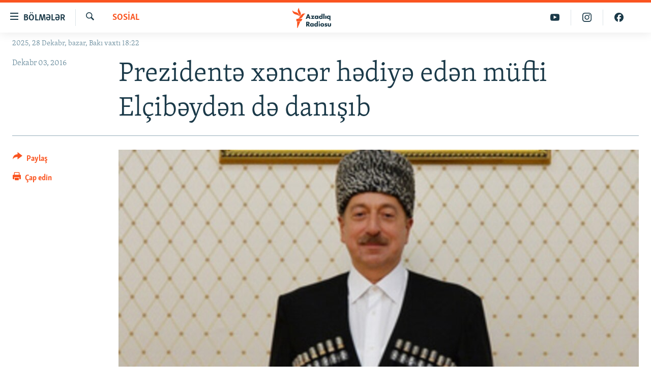

--- FILE ---
content_type: text/html; charset=utf-8
request_url: https://www.azadliq.org/a/mufti-ilham-aliyev-xencer-hediyye-ve-elchibey-haqqinda/28153221.html
body_size: 12355
content:

<!DOCTYPE html>
<html lang="az" dir="ltr" class="no-js">
<head>
<link href="/Content/responsive/RFE/az-AZ-Latn/RFE-az-AZ-Latn.css?&amp;av=0.0.0.0&amp;cb=370" rel="stylesheet"/>
<script src="https://tags.azadliq.org/rferl-pangea/prod/utag.sync.js"></script> <script type='text/javascript' src='https://www.youtube.com/iframe_api' async></script>
<link rel="manifest" href="/manifest.json">
<script type="text/javascript">
//a general 'js' detection, must be on top level in <head>, due to CSS performance
document.documentElement.className = "js";
var cacheBuster = "370";
var appBaseUrl = "/";
var imgEnhancerBreakpoints = [0, 144, 256, 408, 650, 1023, 1597];
var isLoggingEnabled = false;
var isPreviewPage = false;
var isLivePreviewPage = false;
if (!isPreviewPage) {
window.RFE = window.RFE || {};
window.RFE.cacheEnabledByParam = window.location.href.indexOf('nocache=1') === -1;
const url = new URL(window.location.href);
const params = new URLSearchParams(url.search);
// Remove the 'nocache' parameter
params.delete('nocache');
// Update the URL without the 'nocache' parameter
url.search = params.toString();
window.history.replaceState(null, '', url.toString());
} else {
window.addEventListener('load', function() {
const links = window.document.links;
for (let i = 0; i < links.length; i++) {
links[i].href = '#';
links[i].target = '_self';
}
})
}
var pwaEnabled = false;
var swCacheDisabled;
</script>
<meta charset="utf-8" />
<title>Prezidentə xəncər hədiyə edən m&#252;fti El&#231;ibəydən də danışıb</title>
<meta name="description" content="„Biz &#246;z fəaliyyətimizlə nəinki Qafqaz regionunda m&#252;nasibətlərimiz &#231;ər&#231;ivəsində birliyi m&#246;hkəmləndiririk, həm də Azərbaycan d&#252;nyada b&#252;t&#252;n m&#252;səlmanların həmrəyliyi &#252;&#231;&#252;n b&#246;y&#252;k işlər g&#246;r&#252;r“." />
<meta name="keywords" content="Sosial, İlham Əliyev, Müfti İsmayıl Berdiyev, xəncər hədiyyə, və Elçibəy haqqında" />
<meta name="viewport" content="width=device-width, initial-scale=1.0" />
<meta http-equiv="X-UA-Compatible" content="IE=edge" />
<meta name="robots" content="max-image-preview:large"><meta property="fb:pages" content="115254408502032" />
<link href="https://www.azadliq.org/a/mufti-ilham-aliyev-xencer-hediyye-ve-elchibey-haqqinda/28153221.html" rel="canonical" />
<meta name="apple-mobile-web-app-title" content="AzadlıqRadiosu" />
<meta name="apple-mobile-web-app-status-bar-style" content="black" />
<meta name="apple-itunes-app" content="app-id=1437370176, app-argument=//28153221.ltr" />
<meta content="Prezidentə xəncər hədiyə edən müfti Elçibəydən də danışıb" property="og:title" />
<meta content="„Biz öz fəaliyyətimizlə nəinki Qafqaz regionunda münasibətlərimiz çərçivəsində birliyi möhkəmləndiririk, həm də Azərbaycan dünyada bütün müsəlmanların həmrəyliyi üçün böyük işlər görür“." property="og:description" />
<meta content="article" property="og:type" />
<meta content="https://www.azadliq.org/a/mufti-ilham-aliyev-xencer-hediyye-ve-elchibey-haqqinda/28153221.html" property="og:url" />
<meta content="Azadlıq Radiosu" property="og:site_name" />
<meta content="https://www.facebook.com/azadliqradiosu" property="article:publisher" />
<meta content="https://gdb.rferl.org/50c78b29-ace0-4aa7-bb6e-f616f37d9b85_cx0_cy44_cw0_w1200_h630.jpg" property="og:image" />
<meta content="1200" property="og:image:width" />
<meta content="630" property="og:image:height" />
<meta content="1577134942502091" property="fb:app_id" />
<meta content="summary_large_image" name="twitter:card" />
<meta content="@RadioAzadliq" name="twitter:site" />
<meta content="https://gdb.rferl.org/50c78b29-ace0-4aa7-bb6e-f616f37d9b85_cx0_cy44_cw0_w1200_h630.jpg" name="twitter:image" />
<meta content="Prezidentə xəncər hədiyə edən müfti Elçibəydən də danışıb" name="twitter:title" />
<meta content="„Biz öz fəaliyyətimizlə nəinki Qafqaz regionunda münasibətlərimiz çərçivəsində birliyi möhkəmləndiririk, həm də Azərbaycan dünyada bütün müsəlmanların həmrəyliyi üçün böyük işlər görür“." name="twitter:description" />
<link rel="amphtml" href="https://www.azadliq.org/amp/mufti-ilham-aliyev-xencer-hediyye-ve-elchibey-haqqinda/28153221.html" />
<script type="application/ld+json">{"articleSection":"Sosial","isAccessibleForFree":true,"headline":"Prezidentə xəncər hədiyə edən müfti Elçibəydən də danışıb","inLanguage":"az-AZ-Latn","keywords":"Sosial, İlham Əliyev, Müfti İsmayıl Berdiyev, xəncər hədiyyə, və Elçibəy haqqında","author":{"@type":"Person","name":"AzadlıqRadiosu"},"datePublished":"2016-12-02 22:46:47Z","dateModified":"2016-12-02 23:44:47Z","publisher":{"logo":{"width":512,"height":220,"@type":"ImageObject","url":"https://www.azadliq.org/Content/responsive/RFE/az-AZ-Latn/img/logo.png"},"@type":"NewsMediaOrganization","url":"https://www.azadliq.org","sameAs":["https://facebook.com/azadliqradiosu","https://instagram.com/azadliqradiosu","https://twitter.com/AzadliqRadiosu","https://www.youtube.com/user/AzadliqRadiosu"],"name":"AzadlıqRadiosu","alternateName":""},"@context":"https://schema.org","@type":"NewsArticle","mainEntityOfPage":"https://www.azadliq.org/a/mufti-ilham-aliyev-xencer-hediyye-ve-elchibey-haqqinda/28153221.html","url":"https://www.azadliq.org/a/mufti-ilham-aliyev-xencer-hediyye-ve-elchibey-haqqinda/28153221.html","description":"„Biz öz fəaliyyətimizlə nəinki Qafqaz regionunda münasibətlərimiz çərçivəsində birliyi möhkəmləndiririk, həm də Azərbaycan dünyada bütün müsəlmanların həmrəyliyi üçün böyük işlər görür“.","image":{"width":1080,"height":608,"@type":"ImageObject","url":"https://gdb.rferl.org/50c78b29-ace0-4aa7-bb6e-f616f37d9b85_cx0_cy44_cw0_w1080_h608.jpg"},"name":"Prezidentə xəncər hədiyə edən müfti Elçibəydən də danışıb"}</script>
<script src="/Scripts/responsive/infographics.b?v=dVbZ-Cza7s4UoO3BqYSZdbxQZVF4BOLP5EfYDs4kqEo1&amp;av=0.0.0.0&amp;cb=370"></script>
<script src="/Scripts/responsive/loader.b?v=Q26XNwrL6vJYKjqFQRDnx01Lk2pi1mRsuLEaVKMsvpA1&amp;av=0.0.0.0&amp;cb=370"></script>
<link rel="icon" type="image/svg+xml" href="/Content/responsive/RFE/img/webApp/favicon.svg" />
<link rel="alternate icon" href="/Content/responsive/RFE/img/webApp/favicon.ico" />
<link rel="mask-icon" color="#ea6903" href="/Content/responsive/RFE/img/webApp/favicon_safari.svg" />
<link rel="apple-touch-icon" sizes="152x152" href="/Content/responsive/RFE/img/webApp/ico-152x152.png" />
<link rel="apple-touch-icon" sizes="144x144" href="/Content/responsive/RFE/img/webApp/ico-144x144.png" />
<link rel="apple-touch-icon" sizes="114x114" href="/Content/responsive/RFE/img/webApp/ico-114x114.png" />
<link rel="apple-touch-icon" sizes="72x72" href="/Content/responsive/RFE/img/webApp/ico-72x72.png" />
<link rel="apple-touch-icon-precomposed" href="/Content/responsive/RFE/img/webApp/ico-57x57.png" />
<link rel="icon" sizes="192x192" href="/Content/responsive/RFE/img/webApp/ico-192x192.png" />
<link rel="icon" sizes="128x128" href="/Content/responsive/RFE/img/webApp/ico-128x128.png" />
<meta name="msapplication-TileColor" content="#ffffff" />
<meta name="msapplication-TileImage" content="/Content/responsive/RFE/img/webApp/ico-144x144.png" />
<link rel="preload" href="/Content/responsive/fonts/Skolar-Lt_LatnCyrl_v2.4.woff" type="font/woff" as="font" crossorigin="anonymous" />
<link rel="alternate" type="application/rss+xml" title="RFE/RL - Top Stories [RSS]" href="/api/" />
<link rel="sitemap" type="application/rss+xml" href="/sitemap.xml" />
</head>
<body class=" nav-no-loaded cc_theme pg-article print-lay-article js-category-to-nav nojs-images date-time-enabled">
<script type="text/javascript" >
var analyticsData = {url:"https://www.azadliq.org/a/mufti-ilham-aliyev-xencer-hediyye-ve-elchibey-haqqinda/28153221.html",property_id:"413",article_uid:"28153221",page_title:"Prezidentə xəncər hədiyə edən müfti Elçibəydən də danışıb",page_type:"article",content_type:"article",subcontent_type:"article",last_modified:"2016-12-02 23:44:47Z",pub_datetime:"2016-12-02 22:46:47Z",pub_year:"2016",pub_month:"12",pub_day:"02",pub_hour:"22",pub_weekday:"Friday",section:"sosial",english_section:"az_society",byline:"",categories:"az_society",tags:"İlham əliyev;müfti İsmayıl berdiyev;xəncər hədiyyə;və elçibəy haqqında",domain:"www.azadliq.org",language:"Azerbaijani - Latin",language_service:"RFERL Azerbaijani",platform:"web",copied:"no",copied_article:"",copied_title:"",runs_js:"Yes",cms_release:"8.44.0.0.370",enviro_type:"prod",slug:"mufti-ilham-aliyev-xencer-hediyye-ve-elchibey-haqqinda",entity:"RFE",short_language_service:"AZ",platform_short:"W",page_name:"Prezidentə xəncər hədiyə edən müfti Elçibəydən də danışıb"};
</script>
<noscript><iframe src="https://www.googletagmanager.com/ns.html?id=GTM-WXZBPZ" height="0" width="0" style="display:none;visibility:hidden"></iframe></noscript><script type="text/javascript" data-cookiecategory="analytics">
var gtmEventObject = Object.assign({}, analyticsData, {event: 'page_meta_ready'});window.dataLayer = window.dataLayer || [];window.dataLayer.push(gtmEventObject);
if (top.location === self.location) { //if not inside of an IFrame
var renderGtm = "true";
if (renderGtm === "true") {
(function(w,d,s,l,i){w[l]=w[l]||[];w[l].push({'gtm.start':new Date().getTime(),event:'gtm.js'});var f=d.getElementsByTagName(s)[0],j=d.createElement(s),dl=l!='dataLayer'?'&l='+l:'';j.async=true;j.src='//www.googletagmanager.com/gtm.js?id='+i+dl;f.parentNode.insertBefore(j,f);})(window,document,'script','dataLayer','GTM-WXZBPZ');
}
}
</script>
<!--Analytics tag js version start-->
<script type="text/javascript" data-cookiecategory="analytics">
var utag_data = Object.assign({}, analyticsData, {});
if(typeof(TealiumTagFrom)==='function' && typeof(TealiumTagSearchKeyword)==='function') {
var utag_from=TealiumTagFrom();var utag_searchKeyword=TealiumTagSearchKeyword();
if(utag_searchKeyword!=null && utag_searchKeyword!=='' && utag_data["search_keyword"]==null) utag_data["search_keyword"]=utag_searchKeyword;if(utag_from!=null && utag_from!=='') utag_data["from"]=TealiumTagFrom();}
if(window.top!== window.self&&utag_data.page_type==="snippet"){utag_data.page_type = 'iframe';}
try{if(window.top!==window.self&&window.self.location.hostname===window.top.location.hostname){utag_data.platform = 'self-embed';utag_data.platform_short = 'se';}}catch(e){if(window.top!==window.self&&window.self.location.search.includes("platformType=self-embed")){utag_data.platform = 'cross-promo';utag_data.platform_short = 'cp';}}
(function(a,b,c,d){ a="https://tags.azadliq.org/rferl-pangea/prod/utag.js"; b=document;c="script";d=b.createElement(c);d.src=a;d.type="text/java"+c;d.async=true; a=b.getElementsByTagName(c)[0];a.parentNode.insertBefore(d,a); })();
</script>
<!--Analytics tag js version end-->
<!-- Analytics tag management NoScript -->
<noscript>
<img style="position: absolute; border: none;" src="https://ssc.azadliq.org/b/ss/bbgprod,bbgentityrferl/1/G.4--NS/1296604125?pageName=rfe%3aaz%3aw%3aarticle%3aprezident%c9%99%20x%c9%99nc%c9%99r%20h%c9%99diy%c9%99%20ed%c9%99n%20m%c3%bcfti%20el%c3%a7ib%c9%99yd%c9%99n%20d%c9%99%20dan%c4%b1%c5%9f%c4%b1b&amp;c6=prezident%c9%99%20x%c9%99nc%c9%99r%20h%c9%99diy%c9%99%20ed%c9%99n%20m%c3%bcfti%20el%c3%a7ib%c9%99yd%c9%99n%20d%c9%99%20dan%c4%b1%c5%9f%c4%b1b&amp;v36=8.44.0.0.370&amp;v6=D=c6&amp;g=https%3a%2f%2fwww.azadliq.org%2fa%2fmufti-ilham-aliyev-xencer-hediyye-ve-elchibey-haqqinda%2f28153221.html&amp;c1=D=g&amp;v1=D=g&amp;events=event1,event52&amp;c16=rferl%20azerbaijani&amp;v16=D=c16&amp;c5=az_society&amp;v5=D=c5&amp;ch=sosial&amp;c15=azerbaijani%20-%20latin&amp;v15=D=c15&amp;c4=article&amp;v4=D=c4&amp;c14=28153221&amp;v14=D=c14&amp;v20=no&amp;c17=web&amp;v17=D=c17&amp;mcorgid=518abc7455e462b97f000101%40adobeorg&amp;server=www.azadliq.org&amp;pageType=D=c4&amp;ns=bbg&amp;v29=D=server&amp;v25=rfe&amp;v30=413&amp;v105=D=User-Agent " alt="analytics" width="1" height="1" /></noscript>
<!-- End of Analytics tag management NoScript -->
<!--*** Accessibility links - For ScreenReaders only ***-->
<section>
<div class="sr-only">
<h2>Ke&#231;id linkləri</h2>
<ul>
<li><a href="#content" data-disable-smooth-scroll="1">Əsas məzmuna qayıt</a></li>
<li><a href="#navigation" data-disable-smooth-scroll="1">Əsas naviqasiyaya qayıt</a></li>
<li><a href="#txtHeaderSearch" data-disable-smooth-scroll="1">Axtarışa ke&#231;</a></li>
</ul>
</div>
</section>
<div dir="ltr">
<div id="page">
<aside>
<div class="c-lightbox overlay-modal">
<div class="c-lightbox__intro">
<h2 class="c-lightbox__intro-title"></h2>
<button class="btn btn--rounded c-lightbox__btn c-lightbox__intro-next" title="N&#246;vbəti">
<span class="ico ico--rounded ico-chevron-forward"></span>
<span class="sr-only">N&#246;vbəti</span>
</button>
</div>
<div class="c-lightbox__nav">
<button class="btn btn--rounded c-lightbox__btn c-lightbox__btn--close" title="Bağla">
<span class="ico ico--rounded ico-close"></span>
<span class="sr-only">Bağla</span>
</button>
<button class="btn btn--rounded c-lightbox__btn c-lightbox__btn--prev" title="Əvvəlki">
<span class="ico ico--rounded ico-chevron-backward"></span>
<span class="sr-only">Əvvəlki</span>
</button>
<button class="btn btn--rounded c-lightbox__btn c-lightbox__btn--next" title="N&#246;vbəti">
<span class="ico ico--rounded ico-chevron-forward"></span>
<span class="sr-only">N&#246;vbəti</span>
</button>
</div>
<div class="c-lightbox__content-wrap">
<figure class="c-lightbox__content">
<span class="c-spinner c-spinner--lightbox">
<img src="/Content/responsive/img/player-spinner.png"
alt="G&#246;zlə"
title="G&#246;zlə" />
</span>
<div class="c-lightbox__img">
<div class="thumb">
<img src="" alt="" />
</div>
</div>
<figcaption>
<div class="c-lightbox__info c-lightbox__info--foot">
<span class="c-lightbox__counter"></span>
<span class="caption c-lightbox__caption"></span>
</div>
</figcaption>
</figure>
</div>
<div class="hidden">
<div class="content-advisory__box content-advisory__box--lightbox">
<span class="content-advisory__box-text">This image contains sensitive content which some people may find offensive or disturbing.</span>
<button class="btn btn--transparent content-advisory__box-btn m-t-md" value="text" type="button">
<span class="btn__text">
Click to reveal
</span>
</button>
</div>
</div>
</div>
<div class="print-dialogue">
<div class="container">
<h3 class="print-dialogue__title section-head">&#199;ap se&#231;imləri</h3>
<div class="print-dialogue__opts">
<ul class="print-dialogue__opt-group">
<li class="form__group form__group--checkbox">
<input class="form__check " id="checkboxImages" name="checkboxImages" type="checkbox" checked="checked" />
<label for="checkboxImages" class="form__label m-t-md">Fotolar</label>
</li>
<li class="form__group form__group--checkbox">
<input class="form__check " id="checkboxMultimedia" name="checkboxMultimedia" type="checkbox" checked="checked" />
<label for="checkboxMultimedia" class="form__label m-t-md">Multimedia</label>
</li>
</ul>
<ul class="print-dialogue__opt-group">
<li class="form__group form__group--checkbox">
<input class="form__check " id="checkboxEmbedded" name="checkboxEmbedded" type="checkbox" checked="checked" />
<label for="checkboxEmbedded" class="form__label m-t-md">Əlaqədar kontent</label>
</li>
<li class="form__group form__group--checkbox">
<input class="form__check " id="checkboxComments" name="checkboxComments" type="checkbox" />
<label for="checkboxComments" class="form__label m-t-md">Şərhlər</label>
</li>
</ul>
</div>
<div class="print-dialogue__buttons">
<button class="btn btn--secondary close-button" type="button" title="Ləğv et">
<span class="btn__text ">Ləğv et</span>
</button>
<button class="btn btn-cust-print m-l-sm" type="button" title="&#199;ap edin">
<span class="btn__text ">&#199;ap edin</span>
</button>
</div>
</div>
</div>
<div class="ctc-message pos-fix">
<div class="ctc-message__inner">Link has been copied to clipboard</div>
</div>
</aside>
<div class="hdr-20 hdr-20--big">
<div class="hdr-20__inner">
<div class="hdr-20__max pos-rel">
<div class="hdr-20__side hdr-20__side--primary d-flex">
<label data-for="main-menu-ctrl" data-switcher-trigger="true" data-switch-target="main-menu-ctrl" class="burger hdr-trigger pos-rel trans-trigger" data-trans-evt="click" data-trans-id="menu">
<span class="ico ico-close hdr-trigger__ico hdr-trigger__ico--close burger__ico burger__ico--close"></span>
<span class="ico ico-menu hdr-trigger__ico hdr-trigger__ico--open burger__ico burger__ico--open"></span>
<span class="burger__label">B&#246;lmələr</span>
</label>
<div class="menu-pnl pos-fix trans-target" data-switch-target="main-menu-ctrl" data-trans-id="menu">
<div class="menu-pnl__inner">
<nav class="main-nav menu-pnl__item menu-pnl__item--first">
<ul class="main-nav__list accordeon" data-analytics-tales="false" data-promo-name="link" data-location-name="nav,secnav">
<li class="main-nav__item">
<a class="main-nav__item-name main-nav__item-name--link" href="/azadlıq_radiosu_məqalələr" title="G&#252;ndəm" data-item-name="articles" >G&#252;ndəm</a>
</li>
<li class="main-nav__item">
<a class="main-nav__item-name main-nav__item-name--link" href="/z/23000" title="#İzahla" data-item-name="izahla" >#İzahla</a>
</li>
<li class="main-nav__item">
<a class="main-nav__item-name main-nav__item-name--link" href="/z/23001" title="Korrupsiometr" data-item-name="korrupsiometr" >Korrupsiometr</a>
</li>
<li class="main-nav__item">
<a class="main-nav__item-name main-nav__item-name--link" href="/z/23038" title="#Əslində" data-item-name="eslinde" >#Əslində</a>
</li>
<li class="main-nav__item">
<a class="main-nav__item-name main-nav__item-name--link" href="/z/16655" title="Fərqə bax" data-item-name="see-difference" >Fərqə bax</a>
</li>
<li class="main-nav__item">
<a class="main-nav__item-name main-nav__item-name--link" href="/z/23139" title="Qanuni Doğru" data-item-name="legal-right" >Qanuni Doğru</a>
</li>
<li class="main-nav__item">
<a class="main-nav__item-name main-nav__item-name--link" href="/jurnalist_araşdırmaları" title="Araşdırma" data-item-name="journalism-investigative-reports" >Araşdırma</a>
</li>
<li class="main-nav__item accordeon__item" data-switch-target="menu-item-642">
<label class="main-nav__item-name main-nav__item-name--label accordeon__control-label" data-switcher-trigger="true" data-for="menu-item-642">
Multimedia
<span class="ico ico-chevron-down main-nav__chev"></span>
</label>
<div class="main-nav__sub-list">
<a class="main-nav__item-name main-nav__item-name--link main-nav__item-name--sub" href="/multimedia" title="Video" data-item-name="multimedia" >Video</a>
<a class="main-nav__item-name main-nav__item-name--link main-nav__item-name--sub" href="/foto_qalereya" title="Fotoqalereya" data-item-name="photogallery" >Fotoqalereya</a>
<a class="main-nav__item-name main-nav__item-name--link main-nav__item-name--sub" href="/infoqrafika" title="İnfoqrafika" data-item-name="info_graphic" >İnfoqrafika</a>
<a class="main-nav__item-name main-nav__item-name--link main-nav__item-name--sub" href="/karikatura" title="Karikatura" data-item-name="cartoon" >Karikatura</a>
</div>
</li>
<li class="main-nav__item accordeon__item" data-switch-target="menu-item-2982">
<label class="main-nav__item-name main-nav__item-name--label accordeon__control-label" data-switcher-trigger="true" data-for="menu-item-2982">
Radio arxiv
<span class="ico ico-chevron-down main-nav__chev"></span>
</label>
<div class="main-nav__sub-list">
<a class="main-nav__item-name main-nav__item-name--link main-nav__item-name--sub" href="/oxu_zalı" title="Oxu Zalı" data-item-name="az_reading_room" >Oxu Zalı</a>
<a class="main-nav__item-name main-nav__item-name--link main-nav__item-name--sub" href="https://www.azadliq.org/a/2287275.html" title="Azərbaycan ədəbiyyatı kitabxanası" >Azərbaycan ədəbiyyatı kitabxanası</a>
<a class="main-nav__item-name main-nav__item-name--link main-nav__item-name--sub" href="/islam_və_demokratiya" title="İslam və Demokratiya" data-item-name="islam_democracy" >İslam və Demokratiya</a>
<a class="main-nav__item-name main-nav__item-name--link main-nav__item-name--sub" href="/iz_mədəniyyət" title="İz - mədəniyyət proqramı" data-item-name="az_cultural_weekly" >İz - mədəniyyət proqramı</a>
</div>
</li>
<li class="main-nav__item accordeon__item" data-switch-target="menu-item-3194">
<label class="main-nav__item-name main-nav__item-name--label accordeon__control-label" data-switcher-trigger="true" data-for="menu-item-3194">
Haqqımızda
<span class="ico ico-chevron-down main-nav__chev"></span>
</label>
<div class="main-nav__sub-list">
<a class="main-nav__item-name main-nav__item-name--link main-nav__item-name--sub" href="/p/4321.html" title="Missiyamız" data-item-name="about_us_responsive" >Missiyamız</a>
<a class="main-nav__item-name main-nav__item-name--link main-nav__item-name--sub" href="https://docs.rferl.org/az-AZ-Latn/2021/08/11/8873b4fa-855a-496a-943b-d19b328bc5c4.docx" title="Peşə etikası və jurnalistika standartlarımız" >Peşə etikası və jurnalistika standartlarımız</a>
<a class="main-nav__item-name main-nav__item-name--link main-nav__item-name--sub" href="/p/7350.html" title="Materiallarımızdan istifadə" data-item-name="new-policies" >Materiallarımızdan istifadə</a>
<a class="main-nav__item-name main-nav__item-name--link main-nav__item-name--sub" href="/a/28384215.html" title="AzadlıqRadiosu mobil telefonunuzda" >AzadlıqRadiosu mobil telefonunuzda</a>
<a class="main-nav__item-name main-nav__item-name--link main-nav__item-name--sub" href="/p/5645.html" title="Bizimlə əlaqə" data-item-name="our-contacts" >Bizimlə əlaqə</a>
<a class="main-nav__item-name main-nav__item-name--link main-nav__item-name--sub" href="https://www.azadliq.org/subscribe.html" title="Xəbər b&#252;lletenlərimiz" >Xəbər b&#252;lletenlərimiz</a>
</div>
</li>
</ul>
</nav>
<div class="menu-pnl__item menu-pnl__item--social">
<h5 class="menu-pnl__sub-head">Bizi izlə</h5>
<a href="https://facebook.com/azadliqradiosu" title="Bizi Facebook-da izlə" data-analytics-text="follow_on_facebook" class="btn btn--rounded btn--social-inverted menu-pnl__btn js-social-btn btn-facebook" target="_blank" rel="noopener">
<span class="ico ico-facebook-alt ico--rounded"></span>
</a>
<a href="https://instagram.com/azadliqradiosu" title="Bizi İnstagramda izləyin" data-analytics-text="follow_on_instagram" class="btn btn--rounded btn--social-inverted menu-pnl__btn js-social-btn btn-instagram" target="_blank" rel="noopener">
<span class="ico ico-instagram ico--rounded"></span>
</a>
<a href="https://twitter.com/AzadliqRadiosu" title="Bizi Twitter-də izlə" data-analytics-text="follow_on_twitter" class="btn btn--rounded btn--social-inverted menu-pnl__btn js-social-btn btn-twitter" target="_blank" rel="noopener">
<span class="ico ico-twitter ico--rounded"></span>
</a>
<a href="https://www.youtube.com/user/AzadliqRadiosu" title="Bizi YouTube-da izlə" data-analytics-text="follow_on_youtube" class="btn btn--rounded btn--social-inverted menu-pnl__btn js-social-btn btn-youtube" target="_blank" rel="noopener">
<span class="ico ico-youtube ico--rounded"></span>
</a>
</div>
<div class="menu-pnl__item">
<a href="/navigation/allsites" class="menu-pnl__item-link">
<span class="ico ico-languages "></span>
RFE/RL-in b&#252;t&#252;n saytları
</a>
</div>
</div>
</div>
<label data-for="top-search-ctrl" data-switcher-trigger="true" data-switch-target="top-search-ctrl" class="top-srch-trigger hdr-trigger">
<span class="ico ico-close hdr-trigger__ico hdr-trigger__ico--close top-srch-trigger__ico top-srch-trigger__ico--close"></span>
<span class="ico ico-search hdr-trigger__ico hdr-trigger__ico--open top-srch-trigger__ico top-srch-trigger__ico--open"></span>
</label>
<div class="srch-top srch-top--in-header" data-switch-target="top-search-ctrl">
<div class="container">
<form action="/s" class="srch-top__form srch-top__form--in-header" id="form-topSearchHeader" method="get" role="search"><label for="txtHeaderSearch" class="sr-only">Axtar</label>
<input type="text" id="txtHeaderSearch" name="k" placeholder="burada axtarın" accesskey="s" value="" class="srch-top__input analyticstag-event" onkeydown="if (event.keyCode === 13) { FireAnalyticsTagEventOnSearch('search', $dom.get('#txtHeaderSearch')[0].value) }" />
<button title="Axtar" type="submit" class="btn btn--top-srch analyticstag-event" onclick="FireAnalyticsTagEventOnSearch('search', $dom.get('#txtHeaderSearch')[0].value) ">
<span class="ico ico-search"></span>
</button></form>
</div>
</div>
<a href="/" class="main-logo-link">
<img src="/Content/responsive/RFE/az-AZ-Latn/img/logo-compact.svg" class="main-logo main-logo--comp" alt="site logo">
<img src="/Content/responsive/RFE/az-AZ-Latn/img/logo.svg" class="main-logo main-logo--big" alt="site logo">
</a>
</div>
<div class="hdr-20__side hdr-20__side--secondary d-flex">
<a href="https://www.facebook.com/azadliqradiosu" title="Bizi Facebook-da izlə" class="hdr-20__secondary-item" data-item-name="custom1">
<span class="ico-custom ico-custom--1 hdr-20__secondary-icon"></span>
</a>
<a href="https://www.instagram.com/azadliqradiosu/" title="Bizi İnstagramda izləyin" class="hdr-20__secondary-item" data-item-name="custom3">
<span class="ico-custom ico-custom--3 hdr-20__secondary-icon"></span>
</a>
<a href="https://www.youtube.com/user/AzadliqRadiosu" title="Bizi YouTube-da izlə" class="hdr-20__secondary-item" data-item-name="custom2">
<span class="ico-custom ico-custom--2 hdr-20__secondary-icon"></span>
</a>
<a href="/s" title="Axtar" class="hdr-20__secondary-item hdr-20__secondary-item--search" data-item-name="search">
<span class="ico ico-search hdr-20__secondary-icon hdr-20__secondary-icon--search"></span>
</a>
<div class="srch-bottom">
<form action="/s" class="srch-bottom__form d-flex" id="form-bottomSearch" method="get" role="search"><label for="txtSearch" class="sr-only">Axtar</label>
<input type="search" id="txtSearch" name="k" placeholder="burada axtarın" accesskey="s" value="" class="srch-bottom__input analyticstag-event" onkeydown="if (event.keyCode === 13) { FireAnalyticsTagEventOnSearch('search', $dom.get('#txtSearch')[0].value) }" />
<button title="Axtar" type="submit" class="btn btn--bottom-srch analyticstag-event" onclick="FireAnalyticsTagEventOnSearch('search', $dom.get('#txtSearch')[0].value) ">
<span class="ico ico-search"></span>
</button></form>
</div>
</div>
<img src="/Content/responsive/RFE/az-AZ-Latn/img/logo-print.gif" class="logo-print" alt="site logo">
<img src="/Content/responsive/RFE/az-AZ-Latn/img/logo-print_color.png" class="logo-print logo-print--color" alt="site logo">
</div>
</div>
</div>
<script>
if (document.body.className.indexOf('pg-home') > -1) {
var nav2In = document.querySelector('.hdr-20__inner');
var nav2Sec = document.querySelector('.hdr-20__side--secondary');
var secStyle = window.getComputedStyle(nav2Sec);
if (nav2In && window.pageYOffset < 150 && secStyle['position'] !== 'fixed') {
nav2In.classList.add('hdr-20__inner--big')
}
}
</script>
<div class="c-hlights c-hlights--breaking c-hlights--no-item" data-hlight-display="mobile,desktop">
<div class="c-hlights__wrap container p-0">
<div class="c-hlights__nav">
<a role="button" href="#" title="Əvvəlki">
<span class="ico ico-chevron-backward m-0"></span>
<span class="sr-only">Əvvəlki</span>
</a>
<a role="button" href="#" title="N&#246;vbəti">
<span class="ico ico-chevron-forward m-0"></span>
<span class="sr-only">N&#246;vbəti</span>
</a>
</div>
<span class="c-hlights__label">
<span class="">Elan:</span>
<span class="switcher-trigger">
<label data-for="more-less-1" data-switcher-trigger="true" class="switcher-trigger__label switcher-trigger__label--more p-b-0" title="Ardını g&#246;stər">
<span class="ico ico-chevron-down"></span>
</label>
<label data-for="more-less-1" data-switcher-trigger="true" class="switcher-trigger__label switcher-trigger__label--less p-b-0" title="Qısa g&#246;stər">
<span class="ico ico-chevron-up"></span>
</label>
</span>
</span>
<ul class="c-hlights__items switcher-target" data-switch-target="more-less-1">
</ul>
</div>
</div> <div class="date-time-area ">
<div class="container">
<span class="date-time">
2025, 28 Dekabr, bazar, Bakı vaxtı 18:22
</span>
</div>
</div>
<div id="content">
<main class="container">
<div class="hdr-container">
<div class="row">
<div class="col-category col-xs-12 col-md-2 pull-left"> <div class="category js-category">
<a class="" href="/sosial">Sosial</a> </div>
</div><div class="col-title col-xs-12 col-md-10 pull-right"> <h1 class="title pg-title">
Prezidentə xəncər hədiyə edən m&#252;fti El&#231;ibəydən də danışıb
</h1>
</div><div class="col-publishing-details col-xs-12 col-sm-12 col-md-2 pull-left"> <div class="publishing-details ">
<div class="published">
<span class="date" >
<time pubdate="pubdate" datetime="2016-12-03T02:46:47+04:00">
Dekabr 03, 2016
</time>
</span>
</div>
</div>
</div><div class="col-lg-12 separator"> <div class="separator">
<hr class="title-line" />
</div>
</div><div class="col-multimedia col-xs-12 col-md-10 pull-right"> <div class="cover-media">
<figure class="media-image js-media-expand">
<div class="img-wrap">
<div class="thumb thumb16_9">
<img src="https://gdb.rferl.org/50c78b29-ace0-4aa7-bb6e-f616f37d9b85_cx0_cy44_cw0_w250_r1_s.jpg" alt="İLham Əliyev Qara&#231;ay-&#199;ərkəz milli geyimində" />
</div>
</div>
<figcaption>
<span class="caption">İLham Əliyev Qara&#231;ay-&#199;ərkəz milli geyimində</span>
</figcaption>
</figure>
</div>
</div><div class="col-xs-12 col-md-2 pull-left article-share pos-rel"> <div class="share--box">
<div class="sticky-share-container" style="display:none">
<div class="container">
<a href="https://www.azadliq.org" id="logo-sticky-share">&nbsp;</a>
<div class="pg-title pg-title--sticky-share">
Prezidentə xəncər hədiyə edən m&#252;fti El&#231;ibəydən də danışıb
</div>
<div class="sticked-nav-actions">
<!--This part is for sticky navigation display-->
<p class="buttons link-content-sharing p-0 ">
<button class="btn btn--link btn-content-sharing p-t-0 " id="btnContentSharing" value="text" role="Button" type="" title="Başqa sosial şəbəkələrdə paylaş">
<span class="ico ico-share ico--l"></span>
<span class="btn__text ">
Paylaş
</span>
</button>
</p>
<aside class="content-sharing js-content-sharing js-content-sharing--apply-sticky content-sharing--sticky"
role="complementary"
data-share-url="https://www.azadliq.org/a/mufti-ilham-aliyev-xencer-hediyye-ve-elchibey-haqqinda/28153221.html" data-share-title="Prezidentə xəncər hədiyə edən m&#252;fti El&#231;ibəydən də danışıb" data-share-text="„Biz &#246;z fəaliyyətimizlə nəinki Qafqaz regionunda m&#252;nasibətlərimiz &#231;ər&#231;ivəsində birliyi m&#246;hkəmləndiririk, həm də Azərbaycan d&#252;nyada b&#252;t&#252;n m&#252;səlmanların həmrəyliyi &#252;&#231;&#252;n b&#246;y&#252;k işlər g&#246;r&#252;r“.">
<div class="content-sharing__popover">
<h6 class="content-sharing__title">Paylaş</h6>
<button href="#close" id="btnCloseSharing" class="btn btn--text-like content-sharing__close-btn">
<span class="ico ico-close ico--l"></span>
</button>
<ul class="content-sharing__list">
<li class="content-sharing__item">
<div class="ctc ">
<input type="text" class="ctc__input" readonly="readonly">
<a href="" js-href="https://www.azadliq.org/a/mufti-ilham-aliyev-xencer-hediyye-ve-elchibey-haqqinda/28153221.html" class="content-sharing__link ctc__button">
<span class="ico ico-copy-link ico--rounded ico--s"></span>
<span class="content-sharing__link-text">Linki kopyala</span>
</a>
</div>
</li>
<li class="content-sharing__item">
<a href="https://facebook.com/sharer.php?u=https%3a%2f%2fwww.azadliq.org%2fa%2fmufti-ilham-aliyev-xencer-hediyye-ve-elchibey-haqqinda%2f28153221.html"
data-analytics-text="share_on_facebook"
title="Facebook" target="_blank"
class="content-sharing__link js-social-btn">
<span class="ico ico-facebook ico--rounded ico--s"></span>
<span class="content-sharing__link-text">Facebook</span>
</a>
</li>
<li class="content-sharing__item">
<a href="https://twitter.com/share?url=https%3a%2f%2fwww.azadliq.org%2fa%2fmufti-ilham-aliyev-xencer-hediyye-ve-elchibey-haqqinda%2f28153221.html&amp;text=Prezident%c9%99+x%c9%99nc%c9%99r+h%c9%99diy%c9%99+ed%c9%99n+m%c3%bcfti+El%c3%a7ib%c9%99yd%c9%99n+d%c9%99+dan%c4%b1%c5%9f%c4%b1b"
data-analytics-text="share_on_twitter"
title="X (Twitter)" target="_blank"
class="content-sharing__link js-social-btn">
<span class="ico ico-twitter ico--rounded ico--s"></span>
<span class="content-sharing__link-text">X (Twitter)</span>
</a>
</li>
<li class="content-sharing__item visible-xs-inline-block visible-sm-inline-block">
<a href="whatsapp://send?text=https%3a%2f%2fwww.azadliq.org%2fa%2fmufti-ilham-aliyev-xencer-hediyye-ve-elchibey-haqqinda%2f28153221.html"
data-analytics-text="share_on_whatsapp"
title="WhatsApp" target="_blank"
class="content-sharing__link js-social-btn">
<span class="ico ico-whatsapp ico--rounded ico--s"></span>
<span class="content-sharing__link-text">WhatsApp</span>
</a>
</li>
<li class="content-sharing__item">
<a href="mailto:?body=https%3a%2f%2fwww.azadliq.org%2fa%2fmufti-ilham-aliyev-xencer-hediyye-ve-elchibey-haqqinda%2f28153221.html&amp;subject=Prezidentə xəncər hədiyə edən m&#252;fti El&#231;ibəydən də danışıb"
title="E-mail"
class="content-sharing__link ">
<span class="ico ico-email ico--rounded ico--s"></span>
<span class="content-sharing__link-text">E-mail</span>
</a>
</li>
</ul>
</div>
</aside>
</div>
</div>
</div>
<div class="links">
<p class="buttons link-content-sharing p-0 ">
<button class="btn btn--link btn-content-sharing p-t-0 " id="btnContentSharing" value="text" role="Button" type="" title="Başqa sosial şəbəkələrdə paylaş">
<span class="ico ico-share ico--l"></span>
<span class="btn__text ">
Paylaş
</span>
</button>
</p>
<aside class="content-sharing js-content-sharing " role="complementary"
data-share-url="https://www.azadliq.org/a/mufti-ilham-aliyev-xencer-hediyye-ve-elchibey-haqqinda/28153221.html" data-share-title="Prezidentə xəncər hədiyə edən m&#252;fti El&#231;ibəydən də danışıb" data-share-text="„Biz &#246;z fəaliyyətimizlə nəinki Qafqaz regionunda m&#252;nasibətlərimiz &#231;ər&#231;ivəsində birliyi m&#246;hkəmləndiririk, həm də Azərbaycan d&#252;nyada b&#252;t&#252;n m&#252;səlmanların həmrəyliyi &#252;&#231;&#252;n b&#246;y&#252;k işlər g&#246;r&#252;r“.">
<div class="content-sharing__popover">
<h6 class="content-sharing__title">Paylaş</h6>
<button href="#close" id="btnCloseSharing" class="btn btn--text-like content-sharing__close-btn">
<span class="ico ico-close ico--l"></span>
</button>
<ul class="content-sharing__list">
<li class="content-sharing__item">
<div class="ctc ">
<input type="text" class="ctc__input" readonly="readonly">
<a href="" js-href="https://www.azadliq.org/a/mufti-ilham-aliyev-xencer-hediyye-ve-elchibey-haqqinda/28153221.html" class="content-sharing__link ctc__button">
<span class="ico ico-copy-link ico--rounded ico--l"></span>
<span class="content-sharing__link-text">Linki kopyala</span>
</a>
</div>
</li>
<li class="content-sharing__item">
<a href="https://facebook.com/sharer.php?u=https%3a%2f%2fwww.azadliq.org%2fa%2fmufti-ilham-aliyev-xencer-hediyye-ve-elchibey-haqqinda%2f28153221.html"
data-analytics-text="share_on_facebook"
title="Facebook" target="_blank"
class="content-sharing__link js-social-btn">
<span class="ico ico-facebook ico--rounded ico--l"></span>
<span class="content-sharing__link-text">Facebook</span>
</a>
</li>
<li class="content-sharing__item">
<a href="https://twitter.com/share?url=https%3a%2f%2fwww.azadliq.org%2fa%2fmufti-ilham-aliyev-xencer-hediyye-ve-elchibey-haqqinda%2f28153221.html&amp;text=Prezident%c9%99+x%c9%99nc%c9%99r+h%c9%99diy%c9%99+ed%c9%99n+m%c3%bcfti+El%c3%a7ib%c9%99yd%c9%99n+d%c9%99+dan%c4%b1%c5%9f%c4%b1b"
data-analytics-text="share_on_twitter"
title="X (Twitter)" target="_blank"
class="content-sharing__link js-social-btn">
<span class="ico ico-twitter ico--rounded ico--l"></span>
<span class="content-sharing__link-text">X (Twitter)</span>
</a>
</li>
<li class="content-sharing__item visible-xs-inline-block visible-sm-inline-block">
<a href="whatsapp://send?text=https%3a%2f%2fwww.azadliq.org%2fa%2fmufti-ilham-aliyev-xencer-hediyye-ve-elchibey-haqqinda%2f28153221.html"
data-analytics-text="share_on_whatsapp"
title="WhatsApp" target="_blank"
class="content-sharing__link js-social-btn">
<span class="ico ico-whatsapp ico--rounded ico--l"></span>
<span class="content-sharing__link-text">WhatsApp</span>
</a>
</li>
<li class="content-sharing__item">
<a href="mailto:?body=https%3a%2f%2fwww.azadliq.org%2fa%2fmufti-ilham-aliyev-xencer-hediyye-ve-elchibey-haqqinda%2f28153221.html&amp;subject=Prezidentə xəncər hədiyə edən m&#252;fti El&#231;ibəydən də danışıb"
title="E-mail"
class="content-sharing__link ">
<span class="ico ico-email ico--rounded ico--l"></span>
<span class="content-sharing__link-text">E-mail</span>
</a>
</li>
</ul>
</div>
</aside>
<p class="link-print visible-md visible-lg buttons p-0">
<button class="btn btn--link btn-print p-t-0" onclick="if (typeof FireAnalyticsTagEvent === 'function') {FireAnalyticsTagEvent({ on_page_event: 'print_story' });}return false" title="(CTRL+P)">
<span class="ico ico-print"></span>
<span class="btn__text">&#199;ap edin</span>
</button>
</p>
</div>
</div>
</div>
</div>
</div>
<div class="body-container">
<div class="row">
<div class="col-xs-12 col-sm-12 col-md-10 col-lg-10 pull-right">
<div class="row">
<div class="col-xs-12 col-sm-12 col-md-8 col-lg-8 pull-left bottom-offset content-offset">
<div id="article-content" class="content-floated-wrap fb-quotable">
<div class="wsw">
<p>„Biz öz fəaliyyətimizlə nəinki Qafqaz regionunda münasibətlərimiz çərçivəsində birliyi möhkəmləndiririk, həm də Azərbaycan dünyada bütün müsəlmanların həmrəyliyi üçün böyük işlər görür“.</p>
<p>Bu sözləri prezident İlham Əliyev dekabrın 2-də Qafqaz Xalqları Ali Dini Şurasının üzvlərini Bakıda qəbul edərkən deyib.</p>
<p style="margin-left: 40px;"><em> „Bu il İslam Əməkdaşlıq Təşkilatının Sammiti keçirildi. Tədbirdə Azərbaycanın İslam həmrəyliyindəki roluna dəstək bir daha vurğulandı. Həmçinin dünyanın bütün müsəlmanları bu ilin aprelində erməni təcavüzünü pisləyiblər və Ermənistan-Azərbaycan, Dağlıq Qarabağ münaqişəsinin tənzimlənməsi üzrə kontakt qrupu yaradıblar“.</em></p>
<p><strong>&quot;SİZİN BU MƏSƏLƏDƏ FƏALİYYƏTİNİZ HƏLLEDİCİ OLDU&quot;</strong></p>
<p>İlham Əliyev 2016-cı ildə dünya katoliklərinin rəhbəri Roma Papasının Azərbaycana rəsmi səfərinin də mühüm hadisə olduğunu vurğulayıb.</p>
<p style="margin-left: 40px;"><em>„O, Katolik Kilsəsində ibadət etdi, sonra Heydər Məscidini ziyarət etdi, mötəbər şeyxlə, eləcə də digər dini konfessiyaların rəhbərləri ilə görüşü oldu. Roma Papası buradan, Bakıdan bütün dünyaya yaxşı mesaj göndərdi. Yəni, bizim multikulturalizm sahəsində əldə etdiyimiz nailiyyətlər bütün dini aləmdə layiqincə dəyərləndirilib“.</em></p><div class="wsw__embed wsw__embed--small">
<figure class="media-image js-media-expand">
<div class="img-wrap">
<div class="thumb">
<img alt="Roma Papası Francis Baku, 02 oktyabr 2016" src="https://gdb.rferl.org/45C62FA7-376D-46D5-B624-42137F53442C_w250_r1_s.jpg" />
</div>
</div>
<figcaption>
<span class="caption">Roma Papası Francis Baku, 02 oktyabr 2016</span>
</figcaption>
</figure>
</div>
<p style="margin-left: 40px;" />
<p><strong>Şimali Qafqaz Müftiləri Əlaqələndirmə Şurasının sədri, Rusiya Federasiyası Qaraçay-Çərkəz Respublikasının müftisi İsmayıl Berdiyev</strong> İlham Əliyevə ilk təşəkkürünü Rusiya-Türkiyə münasibətləri ilə bağlı bildirib.</p>
<p style="margin-left: 40px;"><em>„Mən ilk növbədə istərdim ki, Sizə Rusiya ilə Türkiyə arasında münasibətlərin yaxşılaşdırılması üçün etdiklərinizə görə minnətdarlığımı bildirim. Bu münaqişə baş verəndə, inanın, mənim ürəyim ağrıyırdı. Müsəlman ölkəsi olan Türkiyə ruhən bizə doğmadır. Buna görə də çox ağır idi. Sizin bu məsələdə fəaliyyətiniz həlledici oldu. Atanızın müdrikliyi Sizə də keçib, inanın. Siz bu işi gördünüz, buna görə Sizə “Çox sağ ol” deyirik“.</em></p><div class="wsw__embed wsw__embed--small">
<figure class="media-image js-media-expand">
<div class="img-wrap">
<div class="thumb">
<img alt="Azərbaycanın ke&#231;miş prezidenti Əb&#252;lfəz El&#231;ibəy,1989" src="https://gdb.rferl.org/58432277-6865-40A4-9E8A-CFD9FF0DD8ED_w250_r1_s.jpg" />
</div>
</div>
<figcaption>
<span class="caption">Azərbaycanın ke&#231;miş prezidenti Əb&#252;lfəz El&#231;ibəy,1989</span>
</figcaption>
</figure>
</div>
<p />
<p><strong>„BİZ ELÇİBƏYİN VAXTINDA DA BURADA OLMUŞDUQ...“</strong></p>
<p>İsmayıl Berdiyev çıxıçında Heydər Əliyevlə Əbülfəz Elçibəyi də müqayisə edib.</p>
<p style="margin-left: 40px;">„...Atanızın fəaliyyəti, ümumiyyətlə, ölkəni xilas etdi. Biz Elçibəyin vaxtında da burada olmuşuq, baxmışıq. Müqayisə etməli çox şeylər var. İndi tamam başqa vaxtdır. Azərbaycan tamam başqa ölkədir. Siz ötən ilin yayında Avropa Oyunlarını keçirdiniz. Bəli, şeyxülislam deyir ki, indi isə İslam ölkələrinin Oyunları keçiriləcək. Ümid edirəm ki, biz də iştirak edəcəyik“.</p>
<p><strong>„BU MÜDRİKLİK ONA SİZİN ATANIZDAN KEÇİB“</strong></p>
<p>İsmayıl Berdiyev Allahşükür Paşazadə haqqında da tərifli sözlər deyib.</p><div class="wsw__embed wsw__embed--small">
<figure class="media-image js-media-expand">
<div class="img-wrap">
<div class="thumb">
<img alt="Qara&#231;ay-&#199;ərkəz Muftisi Ismail Berdiyev Azərbaycan prezidentinə xəncər hədiyyə edir" src="https://gdb.rferl.org/31603DFB-57F6-4A68-8976-987734A9C661_w250_r1_s.jpg" />
</div>
</div>
<figcaption>
<span class="caption">Qara&#231;ay-&#199;ərkəz Muftisi Ismail Berdiyev Azərbaycan prezidentinə xəncər hədiyyə edir</span>
</figcaption>
</figure>
</div>
<p style="margin-left: 40px;" />
<p style="margin-left: 40px;">“Dünən Qafqaz Xalqları Ali Dini Şurasının iclasını keçirdik. Şeyxülislam bizim ağsaqqalımız idi. Onun müdrikliyi həqiqətən də kömək edir. Bax, bu müdriklik ona Sizin atanızdan keçib. Çünki o, onunla birlikdə çox olub“.</p>
<p>Sonda İsmayıl Berdiyev Prezident İlham Əliyevə <strong>Qaraçay-Çərkəz milli geyimi və xəncər </strong>hədiyyə edib.</p><div class="wsw__embed wsw__embed--small">
<figure class="media-image js-media-expand">
<div class="img-wrap">
<div class="thumb">
<img alt="İlham Əliyev Şimali Qafqaz dindarları ilə g&#246;r&#252;ş&#252;r" src="https://gdb.rferl.org/6C5D3EF2-554A-47A1-9118-8266878666D2_w250_r1_s.jpg" />
</div>
</div>
<figcaption>
<span class="caption">İlham Əliyev Şimali Qafqaz dindarları ilə g&#246;r&#252;ş&#252;r</span>
</figcaption>
</figure>
</div>
<p />
</div>
</div>
</div>
<div class="col-xs-12 col-sm-12 col-md-4 col-lg-4 pull-left design-top-offset"> <div class="region">
<div class="media-block-wrap" id="wrowblock-54900_21" data-area-id=R3_1>
<h2 class="section-head">
G&#252;ndəm </h2>
<div class="row">
<ul>
<li class="col-xs-12 col-sm-6 col-md-12 col-lg-12 mb-grid">
<div class="media-block ">
<a href="/a/nato-rusiya-muharibe/33634288.html" class="img-wrap img-wrap--t-spac img-wrap--size-4 img-wrap--float" title="Niyə b&#252;t&#252;n liderlər b&#246;y&#252;k m&#252;haribə mesajı verirlər? ">
<div class="thumb thumb16_9">
<noscript class="nojs-img">
<img src="https://gdb.rferl.org/58c21a20-3a4a-4f77-a448-ce6c5f3579b9_w100_r1.jpg" alt="Niyə b&#252;t&#252;n liderlər b&#246;y&#252;k m&#252;haribə mesajı verirlər? " />
</noscript>
<img data-src="https://gdb.rferl.org/58c21a20-3a4a-4f77-a448-ce6c5f3579b9_w33_r1.jpg" src="" alt="Niyə b&#252;t&#252;n liderlər b&#246;y&#252;k m&#252;haribə mesajı verirlər? " class=""/>
</div>
<span class="ico ico-video ico--media-type"></span>
</a>
<div class="media-block__content media-block__content--h">
<a href="/a/nato-rusiya-muharibe/33634288.html">
<h4 class="media-block__title media-block__title--size-4" title="Niyə b&#252;t&#252;n liderlər b&#246;y&#252;k m&#252;haribə mesajı verirlər? ">
Niyə b&#252;t&#252;n liderlər b&#246;y&#252;k m&#252;haribə mesajı verirlər?
</h4>
</a>
</div>
</div>
</li>
<li class="col-xs-12 col-sm-6 col-md-12 col-lg-12 mb-grid">
<div class="media-block ">
<a href="/a/problemli-kreditler/33633700.html" class="img-wrap img-wrap--t-spac img-wrap--size-4 img-wrap--float" title="Problemli kreditlər azalmır, artır">
<div class="thumb thumb16_9">
<noscript class="nojs-img">
<img src="https://gdb.rferl.org/464f28ef-c79d-46fb-401e-08de3c91433d_cx0_cy1_cw0_w100_r1.jpg" alt="Problemli kreditlər azalmır, artır" />
</noscript>
<img data-src="https://gdb.rferl.org/464f28ef-c79d-46fb-401e-08de3c91433d_cx0_cy1_cw0_w33_r1.jpg" src="" alt="Problemli kreditlər azalmır, artır" class=""/>
</div>
<span class="ico ico-video ico--media-type"></span>
</a>
<div class="media-block__content media-block__content--h">
<a href="/a/problemli-kreditler/33633700.html">
<h4 class="media-block__title media-block__title--size-4" title="Problemli kreditlər azalmır, artır">
Problemli kreditlər azalmır, artır
</h4>
</a>
</div>
</div>
</li>
<li class="col-xs-12 col-sm-6 col-md-12 col-lg-12 mb-grid">
<div class="media-block ">
<a href="/a/sabirabad-korpu/33633540.html" class="img-wrap img-wrap--t-spac img-wrap--size-4 img-wrap--float" title="Sabirabadda s&#252;r&#252;c&#252;n&#252; &#246;ld&#252;rən k&#246;rp&#252; niyə u&#231;du?">
<div class="thumb thumb16_9">
<noscript class="nojs-img">
<img src="https://gdb.rferl.org/2b56b60b-6bcf-48f2-2ce2-08de3c92853e_w100_r1.jpg" alt="Sabirabadda s&#252;r&#252;c&#252;n&#252; &#246;ld&#252;rən k&#246;rp&#252; niyə u&#231;du?" />
</noscript>
<img data-src="https://gdb.rferl.org/2b56b60b-6bcf-48f2-2ce2-08de3c92853e_w33_r1.jpg" src="" alt="Sabirabadda s&#252;r&#252;c&#252;n&#252; &#246;ld&#252;rən k&#246;rp&#252; niyə u&#231;du?" class=""/>
</div>
<span class="ico ico-video ico--media-type"></span>
</a>
<div class="media-block__content media-block__content--h">
<a href="/a/sabirabad-korpu/33633540.html">
<h4 class="media-block__title media-block__title--size-4" title="Sabirabadda s&#252;r&#252;c&#252;n&#252; &#246;ld&#252;rən k&#246;rp&#252; niyə u&#231;du?">
Sabirabadda s&#252;r&#252;c&#252;n&#252; &#246;ld&#252;rən k&#246;rp&#252; niyə u&#231;du?
</h4>
</a>
</div>
</div>
</li>
</ul>
</div><a class="link-more" href="/azərbaycan_video">B&#246;lmənin b&#252;t&#252;n materialları burada</a>
</div>
<div class="media-block-wrap" id="wrowblock-5043_21" data-area-id=R7_1>
<h2 class="section-head">
Azadlıq Trend </h2>
<div class="row trends-wg">
<a href="/a/asbest-qadaga/33633411.html" class="col-xs-12 col-sm-6 col-md-12 col-lg-12 trends-wg__item mb-grid">
<span class="trends-wg__item-inner">
<span class="trends-wg__item-number">1</span>
<h4 class="trends-wg__item-txt">
Azərbaycanda şifer qadağan olunur
</h4>
</span>
</a>
<a href="/a/polsa-rusiya-teyyare/33632709.html" class="col-xs-12 col-sm-6 col-md-12 col-lg-12 trends-wg__item mb-grid">
<span class="trends-wg__item-inner">
<span class="trends-wg__item-number">2</span>
<h4 class="trends-wg__item-txt">
Polşa Baltik dənizi &#252;zərində Rusiya təyyarəsini tutub
</h4>
</span>
</a>
<a href="/a/azal-teyyare-qeza/33632482.html" class="col-xs-12 col-sm-6 col-md-12 col-lg-12 trends-wg__item mb-grid">
<span class="trends-wg__item-inner">
<span class="trends-wg__item-number">3</span>
<h4 class="trends-wg__item-txt">
Rusiya AZAL təyyarəsinin qəzası ilə bağlı istintaqı dayandırıbmı?
</h4>
</span>
</a>
<a href="/a/zelenski-tramp-gorus/33633281.html" class="col-xs-12 col-sm-6 col-md-12 col-lg-12 trends-wg__item mb-grid">
<span class="trends-wg__item-inner">
<span class="trends-wg__item-number">4</span>
<h4 class="trends-wg__item-txt">
Putinin k&#246;mək&#231;isi ABŞ rəsmiləri ilə telefonla danışıb
</h4>
</span>
</a>
<a href="/a/rus-evi-birdefeleik-legv-olunub/33633576.html" class="col-xs-12 col-sm-6 col-md-12 col-lg-12 trends-wg__item mb-grid">
<span class="trends-wg__item-inner">
<span class="trends-wg__item-number">5</span>
<h4 class="trends-wg__item-txt">
Bakıdakı &#39;Rus Evi&#39;nin ləğvi prosesi başa &#231;atıb
</h4>
</span>
</a>
</div>
</div>
</div>
</div>
</div>
</div>
</div>
</div>
</main>
</div>
<footer role="contentinfo">
<div id="foot" class="foot">
<div class="container">
<div class="foot-nav collapsed" id="foot-nav">
<div class="menu">
<ul class="items">
<li class="socials block-socials">
<span class="handler" id="socials-handler">
Bizi izlə
</span>
<div class="inner">
<ul class="subitems follow">
<li>
<a href="https://facebook.com/azadliqradiosu" title="Bizi Facebook-da izlə" data-analytics-text="follow_on_facebook" class="btn btn--rounded js-social-btn btn-facebook" target="_blank" rel="noopener">
<span class="ico ico-facebook-alt ico--rounded"></span>
</a>
</li>
<li>
<a href="https://instagram.com/azadliqradiosu" title="Bizi İnstagramda izləyin" data-analytics-text="follow_on_instagram" class="btn btn--rounded js-social-btn btn-instagram" target="_blank" rel="noopener">
<span class="ico ico-instagram ico--rounded"></span>
</a>
</li>
<li>
<a href="https://twitter.com/AzadliqRadiosu" title="Bizi Twitter-də izlə" data-analytics-text="follow_on_twitter" class="btn btn--rounded js-social-btn btn-twitter" target="_blank" rel="noopener">
<span class="ico ico-twitter ico--rounded"></span>
</a>
</li>
<li>
<a href="https://www.youtube.com/user/AzadliqRadiosu" title="Bizi YouTube-da izlə" data-analytics-text="follow_on_youtube" class="btn btn--rounded js-social-btn btn-youtube" target="_blank" rel="noopener">
<span class="ico ico-youtube ico--rounded"></span>
</a>
</li>
<li>
<a href="/rssfeeds" title="RSS" data-analytics-text="follow_on_rss" class="btn btn--rounded js-social-btn btn-rss" >
<span class="ico ico-rss ico--rounded"></span>
</a>
</li>
<li>
<a href="/podcasts" title="Podcast" data-analytics-text="follow_on_podcast" class="btn btn--rounded js-social-btn btn-podcast" >
<span class="ico ico-podcast ico--rounded"></span>
</a>
</li>
</ul>
</div>
</li>
<li class="block-primary collapsed collapsible item">
<span class="handler">
Məlumat
<span title="close tab" class="ico ico-chevron-up"></span>
<span title="open tab" class="ico ico-chevron-down"></span>
<span title="əlavə et" class="ico ico-plus"></span>
<span title="sil" class="ico ico-minus"></span>
</span>
<div class="inner">
<ul class="subitems">
<li class="subitem">
<a class="handler" href="/p/4321.html" title="Haqqımızda" >Haqqımızda</a>
</li>
<li class="subitem">
<a class="handler" href="https://azadliq1.azureedge.net/a/28384215.html" title="AzadlıqRadiosu mobil telefonuzda" >AzadlıqRadiosu mobil telefonuzda</a>
</li>
<li class="subitem">
<a class="handler" href="/p/7350.html" title="Materiallarımızdan istifadə" >Materiallarımızdan istifadə</a>
</li>
<li class="subitem">
<a class="handler" href="/p/5645.html" title="Bizimlə əlaqə" >Bizimlə əlaqə</a>
</li>
<li class="subitem">
<a class="handler" href="/weekly-newsletter-subscribe" title="Həftəyə baxış" >Həftəyə baxış</a>
</li>
</ul>
</div>
</li>
</ul>
</div>
</div>
<div class="foot__item foot__item--copyrights">
<p class="copyright">AzadlıqRadiosu &#169; 2025 Inc. | Bütün hüquqlar qorunur</p>
</div>
</div>
</div>
</footer> </div>
</div>
<script defer src="/Scripts/responsive/serviceWorkerInstall.js?cb=370"></script>
<script type="text/javascript">
// opera mini - disable ico font
if (navigator.userAgent.match(/Opera Mini/i)) {
document.getElementsByTagName("body")[0].className += " can-not-ff";
}
// mobile browsers test
if (typeof RFE !== 'undefined' && RFE.isMobile) {
if (RFE.isMobile.any()) {
document.getElementsByTagName("body")[0].className += " is-mobile";
}
else {
document.getElementsByTagName("body")[0].className += " is-not-mobile";
}
}
</script>
<script src="/conf.js?x=370" type="text/javascript"></script>
<div class="responsive-indicator">
<div class="visible-xs-block">XS</div>
<div class="visible-sm-block">SM</div>
<div class="visible-md-block">MD</div>
<div class="visible-lg-block">LG</div>
</div>
<script type="text/javascript">
var bar_data = {
"apiId": "28153221",
"apiType": "1",
"isEmbedded": "0",
"culture": "az-AZ-Latn",
"cookieName": "cmsLoggedIn",
"cookieDomain": "www.azadliq.org"
};
</script>
<div id="scriptLoaderTarget" style="display:none;contain:strict;"></div>
</body>
</html>